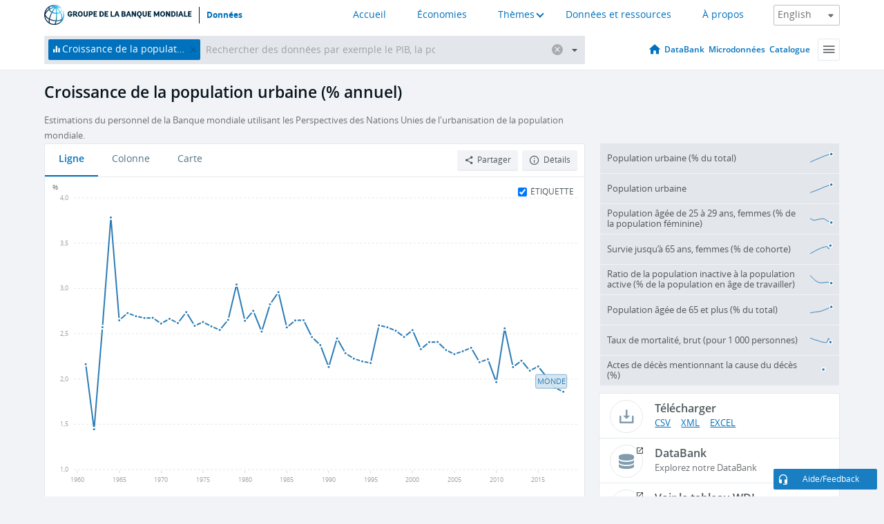

--- FILE ---
content_type: application/javascript; charset=utf-8
request_url: https://by2.uservoice.com/t2/136660/web/track.js?_=1768825707723&s=0&c=__uvSessionData0&d=eyJlIjp7InUiOiJodHRwczovL2Rvbm5lZXMuYmFucXVlbW9uZGlhbGUub3JnL2luZGljYXRvci9TUC5VUkIuR1JPVz9lbmQ9MjAxOCZzdGFydD0xOTYwIiwiciI6IiJ9fQ%3D%3D
body_size: 23
content:
__uvSessionData0({"uvts":"80f87f0f-b29e-4347-744d-fda4877280d0"});